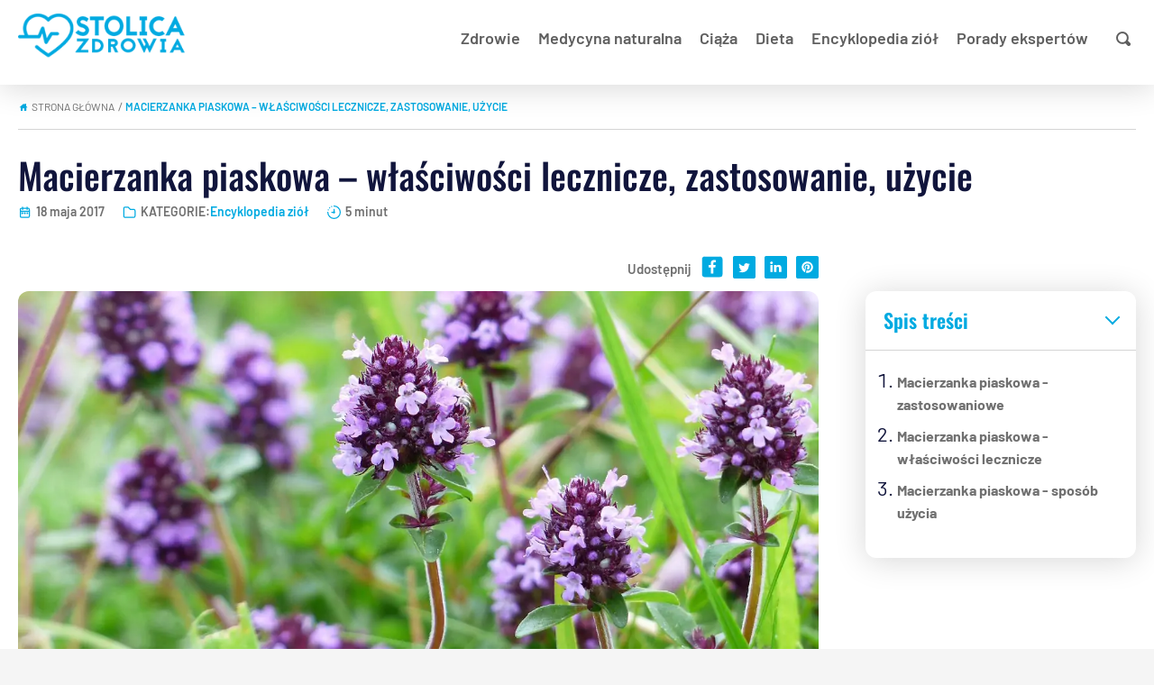

--- FILE ---
content_type: text/css
request_url: https://www.stolicazdrowia.pl/wp-content/litespeed/ucss/e272e59302e9c6a5739eec902d35fe4b.css?ver=4e7a7
body_size: 3440
content:
@font-face{font-display:swap;font-display:swap;font-family:"Barlow";font-style:normal;font-weight:300;src:url(/wp-content/themes/portalik/fonts/barlow/barlow-v12-latin_latin-ext-300.eot);src:url(/wp-content/themes/portalik/fonts/barlow/barlow-v12-latin_latin-ext-300.eot?#iefix)format("embedded-opentype"),url(/wp-content/themes/portalik/fonts/barlow/barlow-v12-latin_latin-ext-300.woff2)format("woff2"),url(/wp-content/themes/portalik/fonts/barlow/barlow-v12-latin_latin-ext-300.woff)format("woff"),url(/wp-content/themes/portalik/fonts/barlow/barlow-v12-latin_latin-ext-300.ttf)format("truetype"),url(/wp-content/themes/portalik/fonts/barlow/barlow-v12-latin_latin-ext-300.svg#Barlow)format("svg")}@font-face{font-display:swap;font-display:swap;font-family:"Barlow";font-style:normal;font-weight:400;src:url(/wp-content/themes/portalik/fonts/barlow/barlow-v12-latin_latin-ext-regular.eot);src:url(/wp-content/themes/portalik/fonts/barlow/barlow-v12-latin_latin-ext-regular.eot?#iefix)format("embedded-opentype"),url(/wp-content/themes/portalik/fonts/barlow/barlow-v12-latin_latin-ext-regular.woff2)format("woff2"),url(/wp-content/themes/portalik/fonts/barlow/barlow-v12-latin_latin-ext-regular.woff)format("woff"),url(/wp-content/themes/portalik/fonts/barlow/barlow-v12-latin_latin-ext-regular.ttf)format("truetype"),url(/wp-content/themes/portalik/fonts/barlow/barlow-v12-latin_latin-ext-regular.svg#Barlow)format("svg")}@font-face{font-display:swap;font-display:swap;font-family:"Barlow";font-style:italic;font-weight:400;src:url(/wp-content/themes/portalik/fonts/barlow/barlow-v12-latin_latin-ext-italic.eot);src:url(/wp-content/themes/portalik/fonts/barlow/barlow-v12-latin_latin-ext-italic.eot?#iefix)format("embedded-opentype"),url(/wp-content/themes/portalik/fonts/barlow/barlow-v12-latin_latin-ext-italic.woff2)format("woff2"),url(/wp-content/themes/portalik/fonts/barlow/barlow-v12-latin_latin-ext-italic.woff)format("woff"),url(/wp-content/themes/portalik/fonts/barlow/barlow-v12-latin_latin-ext-italic.ttf)format("truetype"),url(/wp-content/themes/portalik/fonts/barlow/barlow-v12-latin_latin-ext-italic.svg#Barlow)format("svg")}@font-face{font-display:swap;font-display:swap;font-family:"Barlow";font-style:normal;font-weight:600;src:url(/wp-content/themes/portalik/fonts/barlow/barlow-v12-latin_latin-ext-600.eot);src:url(/wp-content/themes/portalik/fonts/barlow/barlow-v12-latin_latin-ext-600.eot?#iefix)format("embedded-opentype"),url(/wp-content/themes/portalik/fonts/barlow/barlow-v12-latin_latin-ext-600.woff2)format("woff2"),url(/wp-content/themes/portalik/fonts/barlow/barlow-v12-latin_latin-ext-600.woff)format("woff"),url(/wp-content/themes/portalik/fonts/barlow/barlow-v12-latin_latin-ext-600.ttf)format("truetype"),url(/wp-content/themes/portalik/fonts/barlow/barlow-v12-latin_latin-ext-600.svg#Barlow)format("svg")}@font-face{font-display:swap;font-display:swap;font-family:"Barlow";font-style:normal;font-weight:700;src:url(/wp-content/themes/portalik/fonts/barlow/barlow-v12-latin_latin-ext-700.eot);src:url(/wp-content/themes/portalik/fonts/barlow/barlow-v12-latin_latin-ext-700.eot?#iefix)format("embedded-opentype"),url(/wp-content/themes/portalik/fonts/barlow/barlow-v12-latin_latin-ext-700.woff2)format("woff2"),url(/wp-content/themes/portalik/fonts/barlow/barlow-v12-latin_latin-ext-700.woff)format("woff"),url(/wp-content/themes/portalik/fonts/barlow/barlow-v12-latin_latin-ext-700.ttf)format("truetype"),url(/wp-content/themes/portalik/fonts/barlow/barlow-v12-latin_latin-ext-700.svg#Barlow)format("svg")}@font-face{font-display:swap;font-display:swap;font-family:"Barlow";font-style:normal;font-weight:800;src:url(/wp-content/themes/portalik/fonts/barlow/barlow-v12-latin_latin-ext-800.eot);src:url(/wp-content/themes/portalik/fonts/barlow/barlow-v12-latin_latin-ext-800.eot?#iefix)format("embedded-opentype"),url(/wp-content/themes/portalik/fonts/barlow/barlow-v12-latin_latin-ext-800.woff2)format("woff2"),url(/wp-content/themes/portalik/fonts/barlow/barlow-v12-latin_latin-ext-800.woff)format("woff"),url(/wp-content/themes/portalik/fonts/barlow/barlow-v12-latin_latin-ext-800.ttf)format("truetype"),url(/wp-content/themes/portalik/fonts/barlow/barlow-v12-latin_latin-ext-800.svg#Barlow)format("svg")}@font-face{font-display:swap;font-display:swap;font-family:"Oswald";font-style:normal;font-weight:400;src:url(/wp-content/themes/portalik/fonts/oswald/oswald-v49-latin_latin-ext-regular.eot);src:url(/wp-content/themes/portalik/fonts/oswald/oswald-v49-latin_latin-ext-regular.eot?#iefix)format("embedded-opentype"),url(/wp-content/themes/portalik/fonts/oswald/oswald-v49-latin_latin-ext-regular.woff2)format("woff2"),url(/wp-content/themes/portalik/fonts/oswald/oswald-v49-latin_latin-ext-regular.woff)format("woff"),url(/wp-content/themes/portalik/fonts/oswald/oswald-v49-latin_latin-ext-regular.ttf)format("truetype"),url(/wp-content/themes/portalik/fonts/oswald/oswald-v49-latin_latin-ext-regular.svg#Oswald)format("svg")}@font-face{font-display:swap;font-display:swap;font-family:"Oswald";font-style:normal;font-weight:500;src:url(/wp-content/themes/portalik/fonts/oswald/oswald-v49-latin_latin-ext-500.eot);src:url(/wp-content/themes/portalik/fonts/oswald/oswald-v49-latin_latin-ext-500.eot?#iefix)format("embedded-opentype"),url(/wp-content/themes/portalik/fonts/oswald/oswald-v49-latin_latin-ext-500.woff2)format("woff2"),url(/wp-content/themes/portalik/fonts/oswald/oswald-v49-latin_latin-ext-500.woff)format("woff"),url(/wp-content/themes/portalik/fonts/oswald/oswald-v49-latin_latin-ext-500.ttf)format("truetype"),url(/wp-content/themes/portalik/fonts/oswald/oswald-v49-latin_latin-ext-500.svg#Oswald)format("svg")}@font-face{font-display:swap;font-display:swap;font-family:"Oswald";font-style:normal;font-weight:600;src:url(/wp-content/themes/portalik/fonts/oswald/oswald-v49-latin_latin-ext-600.eot);src:url(/wp-content/themes/portalik/fonts/oswald/oswald-v49-latin_latin-ext-600.eot?#iefix)format("embedded-opentype"),url(/wp-content/themes/portalik/fonts/oswald/oswald-v49-latin_latin-ext-600.woff2)format("woff2"),url(/wp-content/themes/portalik/fonts/oswald/oswald-v49-latin_latin-ext-600.woff)format("woff"),url(/wp-content/themes/portalik/fonts/oswald/oswald-v49-latin_latin-ext-600.ttf)format("truetype"),url(/wp-content/themes/portalik/fonts/oswald/oswald-v49-latin_latin-ext-600.svg#Oswald)format("svg")}@font-face{font-display:swap;font-display:swap;font-family:"Oswald";font-style:normal;font-weight:700;src:url(/wp-content/themes/portalik/fonts/oswald/oswald-v49-latin_latin-ext-700.eot);src:url(/wp-content/themes/portalik/fonts/oswald/oswald-v49-latin_latin-ext-700.eot?#iefix)format("embedded-opentype"),url(/wp-content/themes/portalik/fonts/oswald/oswald-v49-latin_latin-ext-700.woff2)format("woff2"),url(/wp-content/themes/portalik/fonts/oswald/oswald-v49-latin_latin-ext-700.woff)format("woff"),url(/wp-content/themes/portalik/fonts/oswald/oswald-v49-latin_latin-ext-700.ttf)format("truetype"),url(/wp-content/themes/portalik/fonts/oswald/oswald-v49-latin_latin-ext-700.svg#Oswald)format("svg")}*,::after,::before{box-sizing:inherit}html{line-height:1.15;-webkit-text-size-adjust:100%;box-sizing:border-box}body{font-family:"Barlow",sans-serif;margin:0;background-color:#f5f5f5;color:#11153c;font-size:18px;font-weight:400}@media only screen and (min-width:992px){body{font-size:22px}}main{display:block;position:relative;z-index:0}a{background-color:transparent;transition:.25s ease-in-out}strong{font-weight:bolder}small{font-size:80%}img{width:auto;max-width:100%;height:auto;border-style:none}button,input,textarea{font-family:inherit;font-size:100%;line-height:1.15;margin:0}button,input{overflow:visible}button{text-transform:none}[type=button],[type=submit],button{-webkit-appearance:button}[type=button]::-moz-focus-inner,[type=submit]::-moz-focus-inner,button::-moz-focus-inner{border-style:none;padding:0}[type=button]:-moz-focusring,[type=submit]:-moz-focusring,button:-moz-focusring{outline:1px dotted ButtonText}textarea{overflow:auto}[type=checkbox]{box-sizing:border-box;padding:0}::-webkit-file-upload-button{-webkit-appearance:button;font:inherit}details{display:block}summary{display:list-item}#menu-mobile,[hidden]{display:none}.container,.container-fluid{width:100%;margin-right:auto;margin-left:auto}.container{max-width:1430px;padding-right:15px;padding-left:15px}.container-fluid{max-width:1240px}.row{display:flex;flex-wrap:wrap;margin-right:-15px;margin-left:-15px}.col-12,.col-lg-3,.col-lg-4,.col-lg-9,.col-sm-6,.col-xl-3{position:relative;width:100%;padding-right:15px;padding-left:15px}.col-12{flex:0 0 100%;max-width:100%}@media (min-width:576px){.col-sm-6{flex:0 0 50%;max-width:50%}}@media (min-width:992px){.col-lg-3{flex:0 0 25%;max-width:25%}.col-lg-4{flex:0 0 33.333333%;max-width:33.333333%}.col-lg-9{flex:0 0 75%;max-width:75%}}@media (min-width:1200px){.col-xl-3{flex:0 0 25%;max-width:25%}}.bg-white{background-color:#fff;box-shadow:0 3px 35px rgba(0,0,0,.16)}.arrow{border:solid #fff;border-width:0 3px 3px 0;display:inline-block;padding:5px}.left{transform:rotate(135deg)}.hamburger-menu{width:30px;height:25px;position:relative;transform:rotate(0deg);transition:.5s ease-in-out;cursor:pointer;display:block}@media only screen and (min-width:992px){.hamburger-menu{display:none}}.hamburger-menu__line{display:block;position:absolute;height:5px;width:30px;background:#00aae1;border-radius:5px;opacity:1;left:0;transform:rotate(0deg);transition:.25s ease-in-out}.hamburger-menu__line:nth-child(1){top:0;transform-origin:left center}.hamburger-menu__line:nth-child(2){top:10px;transform-origin:left center}.hamburger-menu__line:nth-child(3){top:21px;transform-origin:left center}#menu-mobile{flex-direction:column;position:absolute;z-index:100;background:#f5f5f5;width:100%;left:0;top:60px;padding:0;list-style:none}@media only screen and (min-width:992px){#menu-mobile{display:flex;align-content:center;justify-content:flex-end;margin:0;flex-direction:row;position:initial;background:0 0}#menu-mobile>li{position:relative}}#menu-mobile .sub-menu,#sub-menu-mobile{position:absolute;top:0;left:0;width:100%}#menu-mobile .sub-menu{padding:0;max-height:unset;overflow:unset;transform:translateX(100%);display:flex;backface-visibility:hidden;transition:transform .5s;height:100vh;flex-direction:column;align-items:flex-start;background:#f5f5f5}@media only screen and (min-width:992px){#menu-mobile .sub-menu{position:absolute;top:45px;left:-35px;z-index:99999;transform:none;transition:none;height:auto;width:290px;display:none}}#menu-mobile ul{list-style:none}#menu-mobile li{padding:10px;width:100%;border-bottom:solid 1px #00aae1;display:flex;align-items:center;justify-content:space-between}@media only screen and (min-width:992px){#menu-mobile li{border-bottom:none;padding:0 10px;width:auto}}#menu-mobile li img{margin-right:10px;filter:invert(55%) sepia(39%) saturate(6790%) hue-rotate(164deg) brightness(100%) contrast(105%)}@media only screen and (min-width:992px){#menu-mobile li img{max-height:25px}}#menu-mobile .level-2 li>a,#menu-mobile a{text-decoration:none;display:flex;position:relative;align-items:center}#menu-mobile .level-2 li>a{padding:0;font-size:16px;text-transform:uppercase;flex-direction:row-reverse;justify-content:flex-end;text-align:left}@media only screen and (min-width:992px){#menu-mobile .level-2 li>a{width:100%}}#menu-mobile a{font-size:18px;color:#5f5f5f;padding:14px 0;float:left;font-weight:600}@media only screen and (min-width:992px){#menu-mobile a:hover{color:#00aae1}}#sub-menu-mobile{display:none;text-transform:uppercase;font-weight:600;font-size:18px;padding:0 20px;background:#00aae1;color:#fff;z-index:1;cursor:pointer;line-height:60px}@media only screen and (min-width:992px){#sub-menu-mobile{height:60px}}#search{position:relative}#search-open{background:0 0;border:0;cursor:pointer}#search-fields{position:absolute;top:-6px;right:0;display:none}#search-fields input{height:40px;border:1px solid #00aae1;font-size:16px;padding-left:8px;border-top-left-radius:6px;border-bottom-left-radius:6px;width:auto;max-width:180px}#search-fields input:focus-visible,.newsletter form .tnp-field input:focus-visible{outline:0}#search-fields button[type=submit]{height:40px;border:0;cursor:pointer;border-top-right-radius:6px;border-bottom-right-radius:6px;background:#00aae1;color:#fff;font-size:16px}#return-to-top:hover,#search-fields button[type=submit]:hover{background:#00aae1}h1,h2,h3{font-family:"Oswald",sans-serif;font-weight:500;margin-bottom:10px}h1{font-size:26px}@media only screen and (min-width:992px){h1{font-size:40px}}h2{font-size:24px}@media only screen and (min-width:992px){h2{font-size:36px}}h3{font-size:22px}@media only screen and (min-width:992px){h3{font-size:32px}}#masthead{position:relative;background-color:#fff;box-shadow:0 3px 35px #00000029;z-index:1}.page-header{padding:5px 0;display:flex;align-items:center;justify-content:space-between}@media only screen and (min-width:992px){.page-header{padding:15px 0 25px}}#logo{order:1;margin-right:auto}#site-navigation{order:3}@media only screen and (min-width:992px){#site-navigation{order:2;width:100%}}#search{order:2;margin-right:15px}@media only screen and (min-width:992px){#search{order:3;margin-left:15px;margin-right:0}}.rank-math-breadcrumb{display:flex;align-items:center;justify-content:flex-start;font-size:12px;line-height:21px;text-transform:uppercase;color:#707070;border-bottom:1px solid rgba(112,112,112,.3)}.rank-math-breadcrumb:before{content:"";background-image:url("data:image/svg+xml,%3Csvg fill='%2300aae1' width='12' height='12' viewBox='-4.5 0 32 32' version='1.1' xmlns='http://www.w3.org/2000/svg'%3E%3Ctitle%3Ehome%3C/title%3E%3Cpath d='M19.469 12.594l3.625 3.313c0.438 0.406 0.313 0.719-0.281 0.719h-2.719v8.656c0 0.594-0.5 1.125-1.094 1.125h-4.719v-6.063c0-0.594-0.531-1.125-1.125-1.125h-2.969c-0.594 0-1.125 0.531-1.125 1.125v6.063h-4.719c-0.594 0-1.125-0.531-1.125-1.125v-8.656h-2.688c-0.594 0-0.719-0.313-0.281-0.719l10.594-9.625c0.438-0.406 1.188-0.406 1.656 0l2.406 2.156v-1.719c0-0.594 0.531-1.125 1.125-1.125h2.344c0.594 0 1.094 0.531 1.094 1.125v5.875z'%3E%3C/path%3E%3C/svg%3E");background-repeat:no-repeat no-repeat;background-position:center center;background-size:cover;display:inline-block;width:12px;height:12px;margin-right:3px}.rank-math-breadcrumb span.last,.toc-title h2{font-weight:600;color:#00aae1}.rank-math-breadcrumb .separator,.toc-title h2:after{display:inline-block;transform:rotate(20deg);padding:2px 5px}.rank-math-breadcrumb a{color:#707070;text-decoration:none}.entry-meta a:hover,.rank-math-breadcrumb a:hover,.toc-list li a:hover{color:#00aae1}.toc{box-shadow:0 3px 35px #00000029;border-radius:12px;margin-bottom:20px;display:none;margin-top:30px}@media only screen and (min-width:992px){.toc{margin-top:0;display:block}}.toc-title{border-bottom:1px solid rgba(112,112,112,.3)}.toc-title h2{position:relative;font-size:22px;padding:20px;margin:0}.toc-title h2:after{content:"";position:absolute;right:20px;top:23px;border:solid #00aae1;border-width:0 2px 2px 0;padding:5px;transform:rotate(45deg);transition:.2s}.toc-list{margin:0;padding:20px 20px 30px 35px}.toc-list li{margin-bottom:10px}.toc-list li::marker{color:#00aae1;font-size:16px;font-weight:700}.toc-list li a{font-size:16px;line-height:20px;font-weight:700;color:#707070;text-decoration:none}.toc-lg{display:block}@media only screen and (min-width:992px){.toc-lg{display:none}}.lead{font-weight:700}.pr-37{padding-right:15px}@media only screen and (min-width:992px){.pr-37{padding-right:37px}}.min-width-310{min-width:330px}.min-content{max-width:100%}@media only screen and (min-width:992px){.min-content{max-width:calc(100% - 330px)}}.post-thumbnail img{max-width:100%;width:100%;height:auto;border-radius:12px}header.entry-header{margin-bottom:40px}.entry-meta,.entry-meta>span{display:flex;align-items:center;justify-content:flex-start}.entry-meta{font-size:14px;font-weight:600;color:#707070;flex-wrap:wrap}.entry-meta a{color:#00aae1;text-decoration:none}.entry-meta svg{margin-right:5px}.entry-meta>span{margin-right:20px}.entry-meta>span:last-of-type,.social>div:last-of-type a{margin-right:0}.polecane{margin-bottom:40px}.polecane h2{font-size:22px;text-align:center}#comments a,.headline-color h2,.headline-color h3,.pages-link ul li a:hover{color:#00aae1}.headline-color a{text-decoration:none;color:#00aae1}.headline-color a:hover{color:#005e80;text-decoration:underline}.headline-color ol li,.headline-color ul li{margin-bottom:10px}.headline-color ol li::marker,.headline-color ul li::marker{color:#00aae1}.social{display:flex;align-items:center;justify-content:flex-end;margin-bottom:10px}.social a{display:inline-block;margin-right:10px}.social a svg{transition:.25s ease-in-out;fill:#00aae1}.social a:hover svg{fill:#00aae1}.social p{font-size:15px;line-height:21px;font-weight:600;color:#707070;margin:0 10px 0 0}#return-to-top{border:1px solid #fff;z-index:9999;position:fixed;bottom:20px;right:20px;background:#00aae1;width:50px;height:50px;text-decoration:none;border-radius:5px;display:none;transition:all .3s ease}#return-to-top span{color:#fff;margin:0;position:relative;left:20px;top:13px;font-size:19px;transition:all .3s ease}#return-to-top:hover span{color:#fff;top:5px}.arrow-up{transform:rotate(-135deg);border:solid #fff;border-width:0 3px 3px 0;display:inline-block;padding:3px}#comments{margin-top:30px;background-color:#f8f8f8;padding-left:15px;padding-right:15px;font-size:16px;width:100%}.comment-form-comment label{display:block;margin-bottom:5px}.comment-form-comment textarea{border-radius:12px;width:100%}#comments,.form-submit{margin-bottom:30px}.form-submit input{cursor:pointer;display:inline-block;background:#00aae1;color:#fff;padding:10px 20px;border-radius:12px;border:0;box-shadow:0 3px 35px #00000009}.form-submit input:hover{box-shadow:0 3px 35px #00000029}.recent{justify-content:stretch;display:flex;flex-wrap:wrap;margin-top:30px}.recent-image{line-height:0;border-radius:12px 12px 0 0;overflow:hidden;background-color:#f5f5f5}.recent-image a{display:block}.recent-post{background-color:#f5f5f5;border-radius:0 0 12px 12px}.recent-post-title{padding:15px 20px}.recent-post-title a{text-decoration:none;font-family:"Oswald",sans-serif;font-size:22px;font-weight:500;color:#292929;text-align:center}.recent-post-excerpt{padding:0 20px 20px;font-size:15px;font-weight:600;color:#707070}#colophon{overflow:hidden}.newsletter{padding:70px 0;background-color:#00aae1;border-top:1px solid #707070}.newsletter h2,.newsletter p{color:#fff;text-align:center;margin:0}.newsletter h2{font-size:40px;font-weight:500}.newsletter p{font-size:15px;font-weight:600}.logos{padding:30px 0}.logos-wrap{display:flex;align-items:center;justify-content:center;flex-wrap:wrap}.logos-item a{display:inline-block}.logos-item img{height:100%;max-height:35px;width:auto}.pages-link,.site-info{border-top:1px solid rgba(112,112,112,.3)}.pages-link ul,.pages-link ul li{display:flex;align-items:center;justify-content:center}.pages-link ul{list-style:none;margin:0;padding:15px 0}.pages-link ul li{flex-wrap:wrap;padding-right:10px}.pages-link ul li a{text-decoration:none;font-size:16px;color:#00aae1}.pages-link ul li:after{content:"";display:inline-block;width:1px;height:14px;background:rgba(112,112,112,.5);margin-left:10px}.pages-link ul li:last-of-type:after{content:none}.footer-copy{display:block;padding:15px 15px 25px;font-size:16px}@media only screen and (min-width:992px){.footer-copy{display:flex;align-items:center;justify-content:flex-start}}.content-left{margin-left:0}@media only screen and (min-width:992px){.content-left{margin-left:10px}}.content-right{margin-left:auto}.content-right a{text-decoration:none;color:#00aae1}.content-right a:hover{color:#00aae1}.ads-sticky{position:sticky;top:15px}.ads-center{margin-left:auto;margin-right:auto;margin-top:15px}